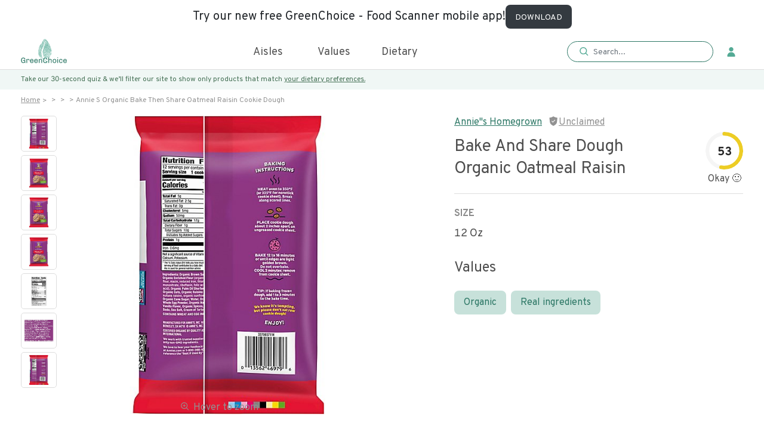

--- FILE ---
content_type: text/html; charset=utf-8
request_url: https://www.greenchoicenow.com/p/annie-s-organic-bake-then-share-oatmeal-raisin-cookie-dough
body_size: 4479
content:
<!doctype html><html lang="en"><head><meta charset="utf-8"/><meta name="theme-color" content="#000000"/><meta name="$ROBOTS_TYPE" content="$ROBOTS_CONTENT"/><meta name="viewport" content="width=device-width,initial-scale=1,maximum-scale=1,user-scalable=0"/><link rel="icon" href="./favicon.png" type="image/x-icon"/><base href="/"/><title>Buy Bake And Share Dough Organic Oatmeal Raisin - it's vegetarian, pescatarian, organic & real ingredients</title><meta name="description" content="Bake And Share Dough Organic Oatmeal Raisin: nutrition, ingredients, health rating, & carbon footprint. Order now with free carbon-neutral shipping. Bake And Share Dough Organic Oatmeal Raisin matches 2 diets: pescatarian, vegetarian"/><meta property="og:title" content="Buy Bake And Share Dough Organic Oatmeal Raisin - it's vegetarian, pescatarian, organic & real ingredients"/><meta property="og:site_name" content="GreenChoice"/><meta property="og:description" content="Bake And Share Dough Organic Oatmeal Raisin: nutrition, ingredients, health rating, & carbon footprint. Order now with free carbon-neutral shipping. Bake And Share Dough Organic Oatmeal Raisin matches 2 diets: pescatarian, vegetarian"/><meta property="og:image" content="https://product-images.nyc3.digitaloceanspaces.com/product-images/Annies-Homegrown-Bake-amp-Share-Dough-Organic-Oatmeal-Raisin--12-Oz12-Oz.png"/><meta property="article:published_time" content="$OG_TIME"/><meta name="facebook-domain-verification" content="gvswcf1owhujvzc2119z4zc6u7mnxx"/><link rel="$VALUE" href="$CANONICAL_URL"/><link rel="$NEXT" href="$PAGINATION_NEXT_URL"/><link rel="$PREV" href="$PAGINATION_PREV_URL"/><script type="application/ld+json">{"@context":"https://schema.org","@type":"FAQPage","mainEntity":[]}</script><script type="application/ld+json">{
        "@context": "https://schema.org",
        "@graph": [
          {
            "@type": "Organization",
            "@id": "https://www.greenchoicenow.com/#organization",
            "name": "GreenChoice",
            "url": "https://www.greenchoicenow.com/",
            "sameAs": [],
            "logo": {
              "@type": "ImageObject",
              "@id": "https://www.greenchoicenow.com/#logo",
              "inLanguage": "en-US",
              "url": "https://cdn.ahrefs.com/images/logo/logo_180x80.jpg",
              "width": 1080,
              "height": 1047,
              "caption": "GreenChoice"
            },
            "image": {
              "@id": "https://www.greenchoicenow.com/#logo"
            }
          },
          {
            "@type": "WebSite",
            "@id": "https://www.greenchoicenow.com/#website",
            "url": "https://www.greenchoicenow.com/",
            "name": "Bake And Share Dough Organic Oatmeal Raisin: nutrition, ingredients, health rating, & carbon footprint. Order now with free carbon-neutral shipping. Bake And Share Dough Organic Oatmeal Raisin matches 2 diets: pescatarian, vegetarian",
            "publisher": {
              "@id": "https://www.greenchoicenow.com/#organization"
            },
            "potentialAction": [
              {
                "@type": "SearchAction",
                "target": "https://www.greenchoicenow.com/?s={search_term_string}",
                "query-input": "required name=search_term_string"
              }
            ],
            "inLanguage": "en-US"
          }
        ]
      }</script><script defer="defer" type="text/javascript" async="async" data-noptimize="1" data-cfasync="false" src="//scripts.mediavine.com/tags/green-choice-now.js"></script><script type="text/javascript" src="https://onsite.optimonk.com/script.js?account=209024" async></script><link href="./static/css/6.9ef26a1b.chunk.css" rel="stylesheet"><link href="./static/css/main.57036f35.chunk.css" rel="stylesheet"></head><body><noscript><img height="1" width="1" style="display:none" src="https://www.facebook.com/tr?id=742062880092276&ev=PageView&noscript=1"/></noscript><noscript>You need to enable JavaScript to run this app.<iframe src="https://www.googletagmanager.com/ns.html?id=GTM-5L5P2PB" height="0" width="0" style="display:none;visibility:hidden"></iframe></noscript><div id="root"></div><div id="modal"></div><script>!function(e,t,a,n,g){e[n]=e[n]||[],e[n].push({"gtm.start":(new Date).getTime(),event:"gtm.js"});var m=t.getElementsByTagName(a)[0],r=t.createElement(a);r.async=!0,r.src="https://www.googletagmanager.com/gtm.js?id=GTM-5L5P2PB",m.parentNode.insertBefore(r,m)}(window,document,"script","dataLayer")</script><script async src="https://www.googletagmanager.com/gtag/js?id=UA-129080952-3"></script><script async>function gtag(){dataLayer.push(arguments)}window.dataLayer=window.dataLayer||[],gtag("js",new Date),gtag("config","UA-129080952-3"),gtag("config","AW-787781676",{allow_enhanced_conversions:!0})</script><script async src="https://www.googletagmanager.com/gtag/js?id=G-L70XKD3JBD"></script><script>function gtag(){dataLayer.push(arguments)}window.dataLayer=window.dataLayer||[],gtag("js",new Date),gtag("config","G-L70XKD3JBD")</script><script>!function(e,t,n,c,o,a,f){e.fbq||(o=e.fbq=function(){o.callMethod?o.callMethod.apply(o,arguments):o.queue.push(arguments)},e._fbq||(e._fbq=o),o.push=o,o.loaded=!0,o.version="2.0",o.queue=[],(a=t.createElement(n)).async=!0,a.src="https://connect.facebook.net/en_US/fbevents.js",(f=t.getElementsByTagName(n)[0]).parentNode.insertBefore(a,f))}(window,document,"script"),fbq("init","742062880092276"),fbq("track","PageView")</script><script>!function(t,e,n){t.TiktokAnalyticsObject=n;var o=t.ttq=t.ttq||[];o.methods=["page","track","identify","instances","debug","on","off","once","ready","alias","group","enableCookie","disableCookie"],o.setAndDefer=function(t,e){t[e]=function(){t.push([e].concat(Array.prototype.slice.call(arguments,0)))}};for(var a=0;a<o.methods.length;a++)o.setAndDefer(o,o.methods[a]);o.instance=function(t){for(var e=o._i[t]||[],n=0;n<o.methods.length;n++)o.setAndDefer(e,o.methods[n]);return e},o.load=function(t,e){var a="https://analytics.tiktok.com/i18n/pixel/events.js";o._i=o._i||{},o._i[t]=[],o._i[t]._u=a,o._t=o._t||{},o._t[t]=+new Date,o._o=o._o||{},o._o[t]=e||{};var i=document.createElement("script");i.type="text/javascript",i.async=!0,i.src=a+"?sdkid="+t+"&lib="+n;var s=document.getElementsByTagName("script")[0];s.parentNode.insertBefore(i,s)},o.load("C95J4DBC77U37LFVGKR0"),o.page()}(window,document,"ttq")</script><script async type="text/javascript">window.GUMLET_CONFIG={hosts:[{current:"images.greenchoicenow.com",gumlet:"images.greenchoicenow.com"}]},d=document,s=d.createElement("script"),s.src="https://cdn.gumlet.com/gumlet.js/2.0/gumlet.min.js",s.async=1,d.getElementsByTagName("head")[0].appendChild(s)</script><script async>!function(t,h,e,j,s,n){t.hj=t.hj||function(){(t.hj.q=t.hj.q||[]).push(arguments)},t._hjSettings={hjid:1989673,hjsv:6},s=h.getElementsByTagName("head")[0],(n=h.createElement("script")).async=1,n.src="https://static.hotjar.com/c/hotjar-"+t._hjSettings.hjid+".js?sv="+t._hjSettings.hjsv,s.appendChild(n)}(window,document)</script><script async type="text/javascript" src="https://static.klaviyo.com/onsite/js/klaviyo.js?company_id=Yq9pZi"></script><script async type="text/javascript">var _d_site=_d_site||"BD428B8A4C83F2D7B6166FDF";!function(e,t,s,i,n){e[s]=e[s]||function(){(e[s].q=e[s].q||[]).push(arguments)},(i=t.createElement("script")).async=1,i.src="https://widget.privy.com/assets/widget.js",(n=t.getElementsByTagName("script")[0]).parentNode.insertBefore(i,n)}(window,document,"Privy")</script><script async>!function(){var t=window,e=t.Intercom;if("function"==typeof e)e("reattach_activator"),e("update",t.intercomSettings);else{var n=document,a=function(){a.c(arguments)};a.q=[],a.c=function(t){a.q.push(t)},t.Intercom=a;var c=function(){var t=n.createElement("script");t.type="text/javascript",t.async=!0,t.src="https://widget.intercom.io/widget/bey33jl1";var e=n.getElementsByTagName("script")[0];e.parentNode.insertBefore(t,e)};"complete"===document.readyState?c():t.attachEvent?t.attachEvent("onload",c):t.addEventListener("load",c,!1)}}()</script><script>!function(e){function t(t){for(var n,o,f=t[0],u=t[1],d=t[2],i=0,s=[];i<f.length;i++)o=f[i],Object.prototype.hasOwnProperty.call(a,o)&&a[o]&&s.push(a[o][0]),a[o]=0;for(n in u)Object.prototype.hasOwnProperty.call(u,n)&&(e[n]=u[n]);for(l&&l(t);s.length;)s.shift()();return c.push.apply(c,d||[]),r()}function r(){for(var e,t=0;t<c.length;t++){for(var r=c[t],n=!0,o=1;o<r.length;o++){var u=r[o];0!==a[u]&&(n=!1)}n&&(c.splice(t--,1),e=f(f.s=r[0]))}return e}var n={},o={5:0},a={5:0},c=[];function f(t){if(n[t])return n[t].exports;var r=n[t]={i:t,l:!1,exports:{}};return e[t].call(r.exports,r,r.exports,f),r.l=!0,r.exports}f.e=function(e){var t=[];o[e]?t.push(o[e]):0!==o[e]&&{8:1,12:1,13:1}[e]&&t.push(o[e]=new Promise((function(t,r){for(var n="static/css/"+({}[e]||e)+"."+{0:"31d6cfe0",1:"31d6cfe0",2:"31d6cfe0",3:"31d6cfe0",7:"31d6cfe0",8:"599a61d1",9:"31d6cfe0",10:"31d6cfe0",11:"31d6cfe0",12:"fca15e57",13:"fd424410",14:"31d6cfe0",15:"31d6cfe0",16:"31d6cfe0",17:"31d6cfe0",18:"31d6cfe0",19:"31d6cfe0",20:"31d6cfe0",21:"31d6cfe0"}[e]+".chunk.css",a=f.p+n,c=document.getElementsByTagName("link"),u=0;u<c.length;u++){var d=(l=c[u]).getAttribute("data-href")||l.getAttribute("href");if("stylesheet"===l.rel&&(d===n||d===a))return t()}var i=document.getElementsByTagName("style");for(u=0;u<i.length;u++){var l;if((d=(l=i[u]).getAttribute("data-href"))===n||d===a)return t()}var s=document.createElement("link");s.rel="stylesheet",s.type="text/css",s.onload=t,s.onerror=function(t){var n=t&&t.target&&t.target.src||a,c=new Error("Loading CSS chunk "+e+" failed.\n("+n+")");c.code="CSS_CHUNK_LOAD_FAILED",c.request=n,delete o[e],s.parentNode.removeChild(s),r(c)},s.href=a,document.getElementsByTagName("head")[0].appendChild(s)})).then((function(){o[e]=0})));var r=a[e];if(0!==r)if(r)t.push(r[2]);else{var n=new Promise((function(t,n){r=a[e]=[t,n]}));t.push(r[2]=n);var c,u=document.createElement("script");u.charset="utf-8",u.timeout=120,f.nc&&u.setAttribute("nonce",f.nc),u.src=function(e){return f.p+"static/js/"+({}[e]||e)+"."+{0:"893b1725",1:"c565e74d",2:"341d7323",3:"22b15ad4",7:"e2bf757e",8:"f64eb74a",9:"302ba7fe",10:"74b88009",11:"555ea9bd",12:"da0085be",13:"00aad242",14:"93732dfb",15:"a783aae6",16:"14e7f438",17:"4ec60d55",18:"0f00d227",19:"94c58a79",20:"5af9d89d",21:"8d51b8bc"}[e]+".chunk.js"}(e);var d=new Error;c=function(t){u.onerror=u.onload=null,clearTimeout(i);var r=a[e];if(0!==r){if(r){var n=t&&("load"===t.type?"missing":t.type),o=t&&t.target&&t.target.src;d.message="Loading chunk "+e+" failed.\n("+n+": "+o+")",d.name="ChunkLoadError",d.type=n,d.request=o,r[1](d)}a[e]=void 0}};var i=setTimeout((function(){c({type:"timeout",target:u})}),12e4);u.onerror=u.onload=c,document.head.appendChild(u)}return Promise.all(t)},f.m=e,f.c=n,f.d=function(e,t,r){f.o(e,t)||Object.defineProperty(e,t,{enumerable:!0,get:r})},f.r=function(e){"undefined"!=typeof Symbol&&Symbol.toStringTag&&Object.defineProperty(e,Symbol.toStringTag,{value:"Module"}),Object.defineProperty(e,"__esModule",{value:!0})},f.t=function(e,t){if(1&t&&(e=f(e)),8&t)return e;if(4&t&&"object"==typeof e&&e&&e.__esModule)return e;var r=Object.create(null);if(f.r(r),Object.defineProperty(r,"default",{enumerable:!0,value:e}),2&t&&"string"!=typeof e)for(var n in e)f.d(r,n,function(t){return e[t]}.bind(null,n));return r},f.n=function(e){var t=e&&e.__esModule?function(){return e.default}:function(){return e};return f.d(t,"a",t),t},f.o=function(e,t){return Object.prototype.hasOwnProperty.call(e,t)},f.p="./",f.oe=function(e){throw console.error(e),e};var u=this["webpackJsonpmy-app"]=this["webpackJsonpmy-app"]||[],d=u.push.bind(u);u.push=t,u=u.slice();for(var i=0;i<u.length;i++)t(u[i]);var l=d;r()}([])</script><script src="./static/js/6.2e2f6f5d.chunk.js"></script><script src="./static/js/main.d25ffd29.chunk.js"></script></body></html>